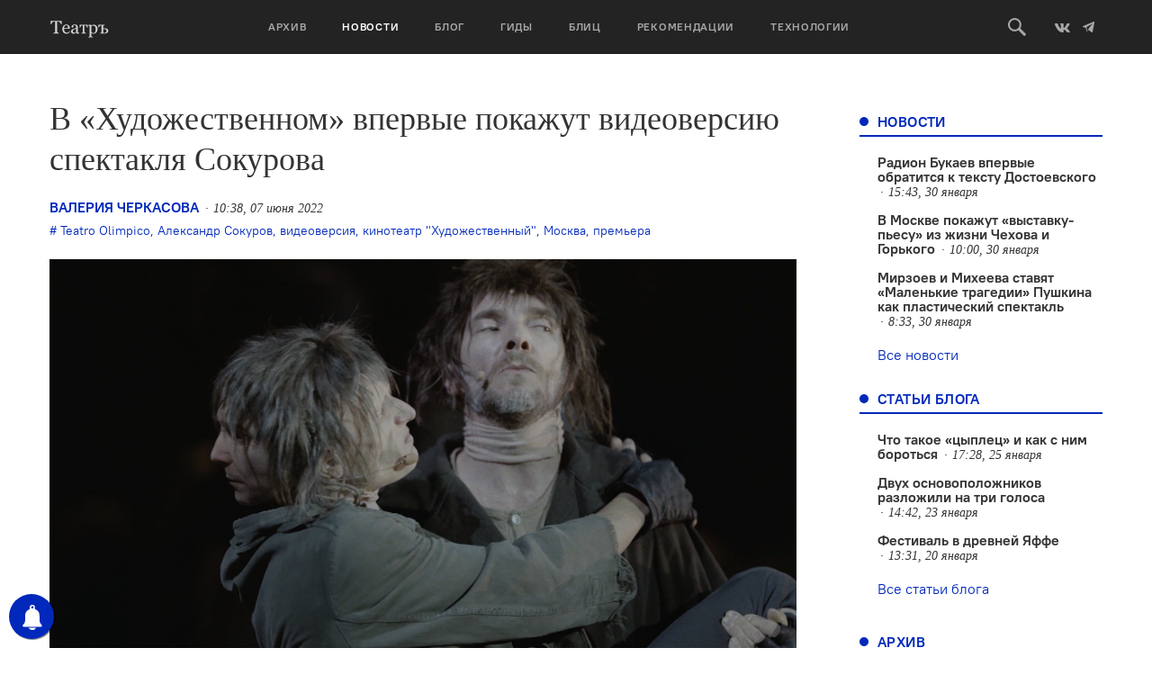

--- FILE ---
content_type: text/html; charset=UTF-8
request_url: https://oteatre.info/v-hudozhestvennom-vpervye-pokazhut-videoversiyu-spektaklya-sokurova/
body_size: 17974
content:
<!DOCTYPE html>
<html lang="en">
<head>
    <meta charset="UTF-8">
    <meta name="viewport" content="width=device-width, initial-scale=1, maximum-scale=1, user-scalable=no">
    <meta name="keywords" content="журнал театр, театр., театр, журнал о театре, театральный журнал, режиссер, режиссура, театроведение, театральная критика, марина давыдова, новая драма, драматургия, театральные премьеры, европейский театр, современный танец, гастроли, театральные фестивали, russian theatre, contemporary russian theatre, contemporary dance" />
    <meta name='yandex-verification' content='5d78ff0a20741155' />
    <meta name="yandex-verification" content="7d646319c1a618db" />
    <meta name='yandex-verification' content='4e7f5fa50abe2942' />
    <link rel="alternate" type="application/rss+xml" title="Театръ RSS Feed" href="https://oteatre.info/feed/">
    <link rel="pingback" href="https://oteatre.info/xmlrpc.php" />
    <title>Театръ &bull; В «Художественном» впервые покажут видеоверсию спектакля Сокурова</title>
	<style>img:is([sizes="auto" i], [sizes^="auto," i]) { contain-intrinsic-size: 3000px 1500px }</style>
	
<!-- The SEO Framework by Sybre Waaijer -->
<meta name="robots" content="max-snippet:-1,max-image-preview:standard,max-video-preview:-1" />
<link rel="canonical" href="https://oteatre.info/v-hudozhestvennom-vpervye-pokazhut-videoversiyu-spektaklya-sokurova/" />
<meta name="description" content="8 июня в кинотеатре &laquo;Художественный&raquo; в Москве пройдёт мировая премьера видеоверсии спектакля Александра Сокурова &laquo;Go. Go. Go&raquo;, поставленного им в итальянском&#8230;" />
<meta property="og:type" content="article" />
<meta property="og:locale" content="ru_RU" />
<meta property="og:site_name" content="Театръ" />
<meta property="og:title" content="Театръ &bull; В «Художественном» впервые покажут видеоверсию спектакля Сокурова" />
<meta property="og:description" content="8 июня в кинотеатре &laquo;Художественный&raquo; в Москве пройдёт мировая премьера видеоверсии спектакля Александра Сокурова &laquo;Go. Go. Go&raquo;, поставленного им в итальянском Teatro Olimpiсо. &laquo;Go. Go." />
<meta property="og:url" content="https://oteatre.info/v-hudozhestvennom-vpervye-pokazhut-videoversiyu-spektaklya-sokurova/" />
<meta property="og:image" content="https://oteatre.info/wp-content/uploads/2022/06/Sokurov.png" />
<meta property="og:image:width" content="1998" />
<meta property="og:image:height" content="1080" />
<meta property="article:published_time" content="2022-06-07T10:38:27+00:00" />
<meta property="article:modified_time" content="2022-06-07T10:48:47+00:00" />
<meta name="twitter:card" content="summary_large_image" />
<meta name="twitter:title" content="Театръ &bull; В «Художественном» впервые покажут видеоверсию спектакля Сокурова" />
<meta name="twitter:description" content="8 июня в кинотеатре &laquo;Художественный&raquo; в Москве пройдёт мировая премьера видеоверсии спектакля Александра Сокурова &laquo;Go. Go. Go&raquo;, поставленного им в итальянском Teatro Olimpiсо. &laquo;Go. Go." />
<meta name="twitter:image" content="https://oteatre.info/wp-content/uploads/2022/06/Sokurov.png" />
<script type="application/ld+json">{"@context":"https://schema.org","@graph":[{"@type":"WebSite","@id":"https://oteatre.info/#/schema/WebSite","url":"https://oteatre.info/","name":"Театръ","description":"Всё о театре в России и мире","inLanguage":"ru-RU","potentialAction":{"@type":"SearchAction","target":{"@type":"EntryPoint","urlTemplate":"https://oteatre.info/search/{search_term_string}/"},"query-input":"required name=search_term_string"},"publisher":{"@type":"Organization","@id":"https://oteatre.info/#/schema/Organization","name":"Театръ","url":"https://oteatre.info/"}},{"@type":"WebPage","@id":"https://oteatre.info/v-hudozhestvennom-vpervye-pokazhut-videoversiyu-spektaklya-sokurova/","url":"https://oteatre.info/v-hudozhestvennom-vpervye-pokazhut-videoversiyu-spektaklya-sokurova/","name":"Театръ &bull; В «Художественном» впервые покажут видеоверсию спектакля Сокурова","description":"8 июня в кинотеатре &laquo;Художественный&raquo; в Москве пройдёт мировая премьера видеоверсии спектакля Александра Сокурова &laquo;Go. Go. Go&raquo;, поставленного им в итальянском&#8230;","inLanguage":"ru-RU","isPartOf":{"@id":"https://oteatre.info/#/schema/WebSite"},"breadcrumb":{"@type":"BreadcrumbList","@id":"https://oteatre.info/#/schema/BreadcrumbList","itemListElement":[{"@type":"ListItem","position":1,"item":"https://oteatre.info/","name":"Театръ"},{"@type":"ListItem","position":2,"item":"https://oteatre.info/news/","name":"Рубрика: Новости"},{"@type":"ListItem","position":3,"name":"В «Художественном» впервые покажут видеоверсию спектакля Сокурова"}]},"potentialAction":{"@type":"ReadAction","target":"https://oteatre.info/v-hudozhestvennom-vpervye-pokazhut-videoversiyu-spektaklya-sokurova/"},"datePublished":"2022-06-07T10:38:27+00:00","dateModified":"2022-06-07T10:48:47+00:00","author":{"@type":"Person","@id":"https://oteatre.info/#/schema/Person/61382d6353ce88073abb3572c82baed2","name":"Валерия Черкасова"}}]}</script>
<!-- / The SEO Framework by Sybre Waaijer | 6.40ms meta | 0.10ms boot -->

<link rel='dns-prefetch' href='//stats.wp.com' />
<link rel='dns-prefetch' href='//v0.wordpress.com' />
<link rel="alternate" type="application/rss+xml" title="Театръ &raquo; Лента" href="https://oteatre.info/feed/" />
<link rel="alternate" type="application/rss+xml" title="Театръ &raquo; Лента комментариев" href="https://oteatre.info/comments/feed/" />
<link rel="alternate" type="application/rss+xml" title="Театръ &raquo; Лента комментариев к &laquo;В «Художественном» впервые покажут видеоверсию спектакля Сокурова&raquo;" href="https://oteatre.info/v-hudozhestvennom-vpervye-pokazhut-videoversiyu-spektaklya-sokurova/feed/" />
<script type="text/javascript">
/* <![CDATA[ */
window._wpemojiSettings = {"baseUrl":"https:\/\/s.w.org\/images\/core\/emoji\/15.1.0\/72x72\/","ext":".png","svgUrl":"https:\/\/s.w.org\/images\/core\/emoji\/15.1.0\/svg\/","svgExt":".svg","source":{"concatemoji":"https:\/\/oteatre.info\/wp-includes\/js\/wp-emoji-release.min.js?ver=6.8.1"}};
/*! This file is auto-generated */
!function(i,n){var o,s,e;function c(e){try{var t={supportTests:e,timestamp:(new Date).valueOf()};sessionStorage.setItem(o,JSON.stringify(t))}catch(e){}}function p(e,t,n){e.clearRect(0,0,e.canvas.width,e.canvas.height),e.fillText(t,0,0);var t=new Uint32Array(e.getImageData(0,0,e.canvas.width,e.canvas.height).data),r=(e.clearRect(0,0,e.canvas.width,e.canvas.height),e.fillText(n,0,0),new Uint32Array(e.getImageData(0,0,e.canvas.width,e.canvas.height).data));return t.every(function(e,t){return e===r[t]})}function u(e,t,n){switch(t){case"flag":return n(e,"\ud83c\udff3\ufe0f\u200d\u26a7\ufe0f","\ud83c\udff3\ufe0f\u200b\u26a7\ufe0f")?!1:!n(e,"\ud83c\uddfa\ud83c\uddf3","\ud83c\uddfa\u200b\ud83c\uddf3")&&!n(e,"\ud83c\udff4\udb40\udc67\udb40\udc62\udb40\udc65\udb40\udc6e\udb40\udc67\udb40\udc7f","\ud83c\udff4\u200b\udb40\udc67\u200b\udb40\udc62\u200b\udb40\udc65\u200b\udb40\udc6e\u200b\udb40\udc67\u200b\udb40\udc7f");case"emoji":return!n(e,"\ud83d\udc26\u200d\ud83d\udd25","\ud83d\udc26\u200b\ud83d\udd25")}return!1}function f(e,t,n){var r="undefined"!=typeof WorkerGlobalScope&&self instanceof WorkerGlobalScope?new OffscreenCanvas(300,150):i.createElement("canvas"),a=r.getContext("2d",{willReadFrequently:!0}),o=(a.textBaseline="top",a.font="600 32px Arial",{});return e.forEach(function(e){o[e]=t(a,e,n)}),o}function t(e){var t=i.createElement("script");t.src=e,t.defer=!0,i.head.appendChild(t)}"undefined"!=typeof Promise&&(o="wpEmojiSettingsSupports",s=["flag","emoji"],n.supports={everything:!0,everythingExceptFlag:!0},e=new Promise(function(e){i.addEventListener("DOMContentLoaded",e,{once:!0})}),new Promise(function(t){var n=function(){try{var e=JSON.parse(sessionStorage.getItem(o));if("object"==typeof e&&"number"==typeof e.timestamp&&(new Date).valueOf()<e.timestamp+604800&&"object"==typeof e.supportTests)return e.supportTests}catch(e){}return null}();if(!n){if("undefined"!=typeof Worker&&"undefined"!=typeof OffscreenCanvas&&"undefined"!=typeof URL&&URL.createObjectURL&&"undefined"!=typeof Blob)try{var e="postMessage("+f.toString()+"("+[JSON.stringify(s),u.toString(),p.toString()].join(",")+"));",r=new Blob([e],{type:"text/javascript"}),a=new Worker(URL.createObjectURL(r),{name:"wpTestEmojiSupports"});return void(a.onmessage=function(e){c(n=e.data),a.terminate(),t(n)})}catch(e){}c(n=f(s,u,p))}t(n)}).then(function(e){for(var t in e)n.supports[t]=e[t],n.supports.everything=n.supports.everything&&n.supports[t],"flag"!==t&&(n.supports.everythingExceptFlag=n.supports.everythingExceptFlag&&n.supports[t]);n.supports.everythingExceptFlag=n.supports.everythingExceptFlag&&!n.supports.flag,n.DOMReady=!1,n.readyCallback=function(){n.DOMReady=!0}}).then(function(){return e}).then(function(){var e;n.supports.everything||(n.readyCallback(),(e=n.source||{}).concatemoji?t(e.concatemoji):e.wpemoji&&e.twemoji&&(t(e.twemoji),t(e.wpemoji)))}))}((window,document),window._wpemojiSettings);
/* ]]> */
</script>
<style id='wp-emoji-styles-inline-css' type='text/css'>

	img.wp-smiley, img.emoji {
		display: inline !important;
		border: none !important;
		box-shadow: none !important;
		height: 1em !important;
		width: 1em !important;
		margin: 0 0.07em !important;
		vertical-align: -0.1em !important;
		background: none !important;
		padding: 0 !important;
	}
</style>
<link rel='stylesheet' id='wp-block-library-css' href='https://oteatre.info/wp-includes/css/dist/block-library/style.min.css?ver=6.8.1' type='text/css' media='all' />
<style id='classic-theme-styles-inline-css' type='text/css'>
/*! This file is auto-generated */
.wp-block-button__link{color:#fff;background-color:#32373c;border-radius:9999px;box-shadow:none;text-decoration:none;padding:calc(.667em + 2px) calc(1.333em + 2px);font-size:1.125em}.wp-block-file__button{background:#32373c;color:#fff;text-decoration:none}
</style>
<style id='co-authors-plus-coauthors-style-inline-css' type='text/css'>
.wp-block-co-authors-plus-coauthors.is-layout-flow [class*=wp-block-co-authors-plus]{display:inline}

</style>
<style id='co-authors-plus-avatar-style-inline-css' type='text/css'>
.wp-block-co-authors-plus-avatar :where(img){height:auto;max-width:100%;vertical-align:bottom}.wp-block-co-authors-plus-coauthors.is-layout-flow .wp-block-co-authors-plus-avatar :where(img){vertical-align:middle}.wp-block-co-authors-plus-avatar:is(.alignleft,.alignright){display:table}.wp-block-co-authors-plus-avatar.aligncenter{display:table;margin-inline:auto}

</style>
<style id='co-authors-plus-image-style-inline-css' type='text/css'>
.wp-block-co-authors-plus-image{margin-bottom:0}.wp-block-co-authors-plus-image :where(img){height:auto;max-width:100%;vertical-align:bottom}.wp-block-co-authors-plus-coauthors.is-layout-flow .wp-block-co-authors-plus-image :where(img){vertical-align:middle}.wp-block-co-authors-plus-image:is(.alignfull,.alignwide) :where(img){width:100%}.wp-block-co-authors-plus-image:is(.alignleft,.alignright){display:table}.wp-block-co-authors-plus-image.aligncenter{display:table;margin-inline:auto}

</style>
<link rel='stylesheet' id='gurlpb-block-css' href='https://oteatre.info/wp-content/plugins/good-url-preview-box/blocks/gurlpb/style.css?ver=1577268428' type='text/css' media='all' />
<link rel='stylesheet' id='mediaelement-css' href='https://oteatre.info/wp-includes/js/mediaelement/mediaelementplayer-legacy.min.css?ver=4.2.17' type='text/css' media='all' />
<link rel='stylesheet' id='wp-mediaelement-css' href='https://oteatre.info/wp-includes/js/mediaelement/wp-mediaelement.min.css?ver=6.8.1' type='text/css' media='all' />
<style id='jetpack-sharing-buttons-style-inline-css' type='text/css'>
.jetpack-sharing-buttons__services-list{display:flex;flex-direction:row;flex-wrap:wrap;gap:0;list-style-type:none;margin:5px;padding:0}.jetpack-sharing-buttons__services-list.has-small-icon-size{font-size:12px}.jetpack-sharing-buttons__services-list.has-normal-icon-size{font-size:16px}.jetpack-sharing-buttons__services-list.has-large-icon-size{font-size:24px}.jetpack-sharing-buttons__services-list.has-huge-icon-size{font-size:36px}@media print{.jetpack-sharing-buttons__services-list{display:none!important}}.editor-styles-wrapper .wp-block-jetpack-sharing-buttons{gap:0;padding-inline-start:0}ul.jetpack-sharing-buttons__services-list.has-background{padding:1.25em 2.375em}
</style>
<style id='global-styles-inline-css' type='text/css'>
:root{--wp--preset--aspect-ratio--square: 1;--wp--preset--aspect-ratio--4-3: 4/3;--wp--preset--aspect-ratio--3-4: 3/4;--wp--preset--aspect-ratio--3-2: 3/2;--wp--preset--aspect-ratio--2-3: 2/3;--wp--preset--aspect-ratio--16-9: 16/9;--wp--preset--aspect-ratio--9-16: 9/16;--wp--preset--color--black: #000000;--wp--preset--color--cyan-bluish-gray: #abb8c3;--wp--preset--color--white: #ffffff;--wp--preset--color--pale-pink: #f78da7;--wp--preset--color--vivid-red: #cf2e2e;--wp--preset--color--luminous-vivid-orange: #ff6900;--wp--preset--color--luminous-vivid-amber: #fcb900;--wp--preset--color--light-green-cyan: #7bdcb5;--wp--preset--color--vivid-green-cyan: #00d084;--wp--preset--color--pale-cyan-blue: #8ed1fc;--wp--preset--color--vivid-cyan-blue: #0693e3;--wp--preset--color--vivid-purple: #9b51e0;--wp--preset--gradient--vivid-cyan-blue-to-vivid-purple: linear-gradient(135deg,rgba(6,147,227,1) 0%,rgb(155,81,224) 100%);--wp--preset--gradient--light-green-cyan-to-vivid-green-cyan: linear-gradient(135deg,rgb(122,220,180) 0%,rgb(0,208,130) 100%);--wp--preset--gradient--luminous-vivid-amber-to-luminous-vivid-orange: linear-gradient(135deg,rgba(252,185,0,1) 0%,rgba(255,105,0,1) 100%);--wp--preset--gradient--luminous-vivid-orange-to-vivid-red: linear-gradient(135deg,rgba(255,105,0,1) 0%,rgb(207,46,46) 100%);--wp--preset--gradient--very-light-gray-to-cyan-bluish-gray: linear-gradient(135deg,rgb(238,238,238) 0%,rgb(169,184,195) 100%);--wp--preset--gradient--cool-to-warm-spectrum: linear-gradient(135deg,rgb(74,234,220) 0%,rgb(151,120,209) 20%,rgb(207,42,186) 40%,rgb(238,44,130) 60%,rgb(251,105,98) 80%,rgb(254,248,76) 100%);--wp--preset--gradient--blush-light-purple: linear-gradient(135deg,rgb(255,206,236) 0%,rgb(152,150,240) 100%);--wp--preset--gradient--blush-bordeaux: linear-gradient(135deg,rgb(254,205,165) 0%,rgb(254,45,45) 50%,rgb(107,0,62) 100%);--wp--preset--gradient--luminous-dusk: linear-gradient(135deg,rgb(255,203,112) 0%,rgb(199,81,192) 50%,rgb(65,88,208) 100%);--wp--preset--gradient--pale-ocean: linear-gradient(135deg,rgb(255,245,203) 0%,rgb(182,227,212) 50%,rgb(51,167,181) 100%);--wp--preset--gradient--electric-grass: linear-gradient(135deg,rgb(202,248,128) 0%,rgb(113,206,126) 100%);--wp--preset--gradient--midnight: linear-gradient(135deg,rgb(2,3,129) 0%,rgb(40,116,252) 100%);--wp--preset--font-size--small: 13px;--wp--preset--font-size--medium: 20px;--wp--preset--font-size--large: 36px;--wp--preset--font-size--x-large: 42px;--wp--preset--spacing--20: 0.44rem;--wp--preset--spacing--30: 0.67rem;--wp--preset--spacing--40: 1rem;--wp--preset--spacing--50: 1.5rem;--wp--preset--spacing--60: 2.25rem;--wp--preset--spacing--70: 3.38rem;--wp--preset--spacing--80: 5.06rem;--wp--preset--shadow--natural: 6px 6px 9px rgba(0, 0, 0, 0.2);--wp--preset--shadow--deep: 12px 12px 50px rgba(0, 0, 0, 0.4);--wp--preset--shadow--sharp: 6px 6px 0px rgba(0, 0, 0, 0.2);--wp--preset--shadow--outlined: 6px 6px 0px -3px rgba(255, 255, 255, 1), 6px 6px rgba(0, 0, 0, 1);--wp--preset--shadow--crisp: 6px 6px 0px rgba(0, 0, 0, 1);}:where(.is-layout-flex){gap: 0.5em;}:where(.is-layout-grid){gap: 0.5em;}body .is-layout-flex{display: flex;}.is-layout-flex{flex-wrap: wrap;align-items: center;}.is-layout-flex > :is(*, div){margin: 0;}body .is-layout-grid{display: grid;}.is-layout-grid > :is(*, div){margin: 0;}:where(.wp-block-columns.is-layout-flex){gap: 2em;}:where(.wp-block-columns.is-layout-grid){gap: 2em;}:where(.wp-block-post-template.is-layout-flex){gap: 1.25em;}:where(.wp-block-post-template.is-layout-grid){gap: 1.25em;}.has-black-color{color: var(--wp--preset--color--black) !important;}.has-cyan-bluish-gray-color{color: var(--wp--preset--color--cyan-bluish-gray) !important;}.has-white-color{color: var(--wp--preset--color--white) !important;}.has-pale-pink-color{color: var(--wp--preset--color--pale-pink) !important;}.has-vivid-red-color{color: var(--wp--preset--color--vivid-red) !important;}.has-luminous-vivid-orange-color{color: var(--wp--preset--color--luminous-vivid-orange) !important;}.has-luminous-vivid-amber-color{color: var(--wp--preset--color--luminous-vivid-amber) !important;}.has-light-green-cyan-color{color: var(--wp--preset--color--light-green-cyan) !important;}.has-vivid-green-cyan-color{color: var(--wp--preset--color--vivid-green-cyan) !important;}.has-pale-cyan-blue-color{color: var(--wp--preset--color--pale-cyan-blue) !important;}.has-vivid-cyan-blue-color{color: var(--wp--preset--color--vivid-cyan-blue) !important;}.has-vivid-purple-color{color: var(--wp--preset--color--vivid-purple) !important;}.has-black-background-color{background-color: var(--wp--preset--color--black) !important;}.has-cyan-bluish-gray-background-color{background-color: var(--wp--preset--color--cyan-bluish-gray) !important;}.has-white-background-color{background-color: var(--wp--preset--color--white) !important;}.has-pale-pink-background-color{background-color: var(--wp--preset--color--pale-pink) !important;}.has-vivid-red-background-color{background-color: var(--wp--preset--color--vivid-red) !important;}.has-luminous-vivid-orange-background-color{background-color: var(--wp--preset--color--luminous-vivid-orange) !important;}.has-luminous-vivid-amber-background-color{background-color: var(--wp--preset--color--luminous-vivid-amber) !important;}.has-light-green-cyan-background-color{background-color: var(--wp--preset--color--light-green-cyan) !important;}.has-vivid-green-cyan-background-color{background-color: var(--wp--preset--color--vivid-green-cyan) !important;}.has-pale-cyan-blue-background-color{background-color: var(--wp--preset--color--pale-cyan-blue) !important;}.has-vivid-cyan-blue-background-color{background-color: var(--wp--preset--color--vivid-cyan-blue) !important;}.has-vivid-purple-background-color{background-color: var(--wp--preset--color--vivid-purple) !important;}.has-black-border-color{border-color: var(--wp--preset--color--black) !important;}.has-cyan-bluish-gray-border-color{border-color: var(--wp--preset--color--cyan-bluish-gray) !important;}.has-white-border-color{border-color: var(--wp--preset--color--white) !important;}.has-pale-pink-border-color{border-color: var(--wp--preset--color--pale-pink) !important;}.has-vivid-red-border-color{border-color: var(--wp--preset--color--vivid-red) !important;}.has-luminous-vivid-orange-border-color{border-color: var(--wp--preset--color--luminous-vivid-orange) !important;}.has-luminous-vivid-amber-border-color{border-color: var(--wp--preset--color--luminous-vivid-amber) !important;}.has-light-green-cyan-border-color{border-color: var(--wp--preset--color--light-green-cyan) !important;}.has-vivid-green-cyan-border-color{border-color: var(--wp--preset--color--vivid-green-cyan) !important;}.has-pale-cyan-blue-border-color{border-color: var(--wp--preset--color--pale-cyan-blue) !important;}.has-vivid-cyan-blue-border-color{border-color: var(--wp--preset--color--vivid-cyan-blue) !important;}.has-vivid-purple-border-color{border-color: var(--wp--preset--color--vivid-purple) !important;}.has-vivid-cyan-blue-to-vivid-purple-gradient-background{background: var(--wp--preset--gradient--vivid-cyan-blue-to-vivid-purple) !important;}.has-light-green-cyan-to-vivid-green-cyan-gradient-background{background: var(--wp--preset--gradient--light-green-cyan-to-vivid-green-cyan) !important;}.has-luminous-vivid-amber-to-luminous-vivid-orange-gradient-background{background: var(--wp--preset--gradient--luminous-vivid-amber-to-luminous-vivid-orange) !important;}.has-luminous-vivid-orange-to-vivid-red-gradient-background{background: var(--wp--preset--gradient--luminous-vivid-orange-to-vivid-red) !important;}.has-very-light-gray-to-cyan-bluish-gray-gradient-background{background: var(--wp--preset--gradient--very-light-gray-to-cyan-bluish-gray) !important;}.has-cool-to-warm-spectrum-gradient-background{background: var(--wp--preset--gradient--cool-to-warm-spectrum) !important;}.has-blush-light-purple-gradient-background{background: var(--wp--preset--gradient--blush-light-purple) !important;}.has-blush-bordeaux-gradient-background{background: var(--wp--preset--gradient--blush-bordeaux) !important;}.has-luminous-dusk-gradient-background{background: var(--wp--preset--gradient--luminous-dusk) !important;}.has-pale-ocean-gradient-background{background: var(--wp--preset--gradient--pale-ocean) !important;}.has-electric-grass-gradient-background{background: var(--wp--preset--gradient--electric-grass) !important;}.has-midnight-gradient-background{background: var(--wp--preset--gradient--midnight) !important;}.has-small-font-size{font-size: var(--wp--preset--font-size--small) !important;}.has-medium-font-size{font-size: var(--wp--preset--font-size--medium) !important;}.has-large-font-size{font-size: var(--wp--preset--font-size--large) !important;}.has-x-large-font-size{font-size: var(--wp--preset--font-size--x-large) !important;}
:where(.wp-block-post-template.is-layout-flex){gap: 1.25em;}:where(.wp-block-post-template.is-layout-grid){gap: 1.25em;}
:where(.wp-block-columns.is-layout-flex){gap: 2em;}:where(.wp-block-columns.is-layout-grid){gap: 2em;}
:root :where(.wp-block-pullquote){font-size: 1.5em;line-height: 1.6;}
</style>
<link rel='stylesheet' id='lbwps-styles-photoswipe5-main-css' href='https://oteatre.info/wp-content/plugins/lightbox-photoswipe/assets/ps5/styles/main.css?ver=5.7.2' type='text/css' media='all' />
<link rel='stylesheet' id='responsive-lightbox-swipebox-css' href='https://oteatre.info/wp-content/plugins/responsive-lightbox/assets/swipebox/swipebox.min.css?ver=1.5.2' type='text/css' media='all' />
<link rel='stylesheet' id='oteatre-swiper-style-css' href='https://oteatre.info/wp-content/themes/oteatre2019/assets/css/swiper.min.css?ver=4.4.2' type='text/css' media='all' />
<link rel='stylesheet' id='oteatre-grid-style-css' href='https://oteatre.info/wp-content/themes/oteatre2019/assets/css/grid.css?ver=1.0.2' type='text/css' media='all' />
<link rel='stylesheet' id='oteatre-style-css' href='https://oteatre.info/wp-content/themes/oteatre2019/assets/css/index.css?ver=1.0.5' type='text/css' media='all' />
<link rel='stylesheet' id='oteatre-style-upd-css' href='https://oteatre.info/wp-content/themes/oteatre2019/assets/css/upd.css?ver=1.0.14' type='text/css' media='all' />
<script type="text/javascript" src="https://oteatre.info/wp-content/themes/oteatre2019/assets/js/jquery.min.js?ver=1.12.4" id="jquery-js"></script>
<script type="text/javascript" src="https://oteatre.info/wp-content/plugins/responsive-lightbox/assets/swipebox/jquery.swipebox.min.js?ver=1.5.2" id="responsive-lightbox-swipebox-js"></script>
<script type="text/javascript" src="https://oteatre.info/wp-includes/js/underscore.min.js?ver=1.13.7" id="underscore-js"></script>
<script type="text/javascript" src="https://oteatre.info/wp-content/plugins/responsive-lightbox/assets/infinitescroll/infinite-scroll.pkgd.min.js?ver=4.0.1" id="responsive-lightbox-infinite-scroll-js"></script>
<script type="text/javascript" id="responsive-lightbox-js-before">
/* <![CDATA[ */
var rlArgs = {"script":"swipebox","selector":"lightbox","customEvents":"","activeGalleries":true,"animation":true,"hideCloseButtonOnMobile":false,"removeBarsOnMobile":false,"hideBars":true,"hideBarsDelay":5000,"videoMaxWidth":1080,"useSVG":true,"loopAtEnd":false,"woocommerce_gallery":false,"ajaxurl":"https:\/\/oteatre.info\/wp-admin\/admin-ajax.php","nonce":"c6963acfd1","preview":false,"postId":122343,"scriptExtension":false};
/* ]]> */
</script>
<script type="text/javascript" src="https://oteatre.info/wp-content/plugins/responsive-lightbox/js/front.js?ver=2.5.2" id="responsive-lightbox-js"></script>
<link rel="https://api.w.org/" href="https://oteatre.info/wp-json/" /><link rel="alternate" title="JSON" type="application/json" href="https://oteatre.info/wp-json/wp/v2/posts/122343" /><link rel="EditURI" type="application/rsd+xml" title="RSD" href="https://oteatre.info/xmlrpc.php?rsd" />
<link rel="alternate" title="oEmbed (JSON)" type="application/json+oembed" href="https://oteatre.info/wp-json/oembed/1.0/embed?url=https%3A%2F%2Foteatre.info%2Fv-hudozhestvennom-vpervye-pokazhut-videoversiyu-spektaklya-sokurova%2F" />
<link rel="alternate" title="oEmbed (XML)" type="text/xml+oembed" href="https://oteatre.info/wp-json/oembed/1.0/embed?url=https%3A%2F%2Foteatre.info%2Fv-hudozhestvennom-vpervye-pokazhut-videoversiyu-spektaklya-sokurova%2F&#038;format=xml" />

<!-- This site is using AdRotate v5.14 to display their advertisements - https://ajdg.solutions/ -->
<!-- AdRotate CSS -->
<style type="text/css" media="screen">
	.g { margin:0px; padding:0px; overflow:hidden; line-height:1; zoom:1; }
	.g img { height:auto; }
	.g-col { position:relative; float:left; }
	.g-col:first-child { margin-left: 0; }
	.g-col:last-child { margin-right: 0; }
	@media only screen and (max-width: 480px) {
		.g-col, .g-dyn, .g-single { width:100%; margin-left:0; margin-right:0; }
	}
</style>
<!-- /AdRotate CSS -->

        <!-- PushAlert WordPress 2.5.4 -->
        <script type="text/javascript">
        
            (function (d, t) {
                var g = d.createElement(t),
                        s = d.getElementsByTagName(t)[0];
                g.src = "//cdn.pushalert.co/integrate_cc693b7049e2a836d0ca699a97ed191a.js";
                s.parentNode.insertBefore(g, s);
            }(document, "script"));
        </script>
        <!-- End PushAlert WordPress -->
        	<style>img#wpstats{display:none}</style>
		<!-- Analytics by WP Statistics - https://wp-statistics.com -->
		<style type="text/css" id="wp-custom-css">
			iframe{
    width: 100%;
}		</style>
		    <!-- Favicon -->
<link rel="apple-touch-icon-precomposed" sizes="57x57" href="https://oteatre.info/wp-content/themes/oteatre2019/assets/img/favicon/apple-touch-icon-57x57.png"/>
<link rel="apple-touch-icon-precomposed" sizes="114x114" href="https://oteatre.info/wp-content/themes/oteatre2019/assets/img/favicon/apple-touch-icon-114x114.png"/>
<link rel="apple-touch-icon-precomposed" sizes="72x72" href="https://oteatre.info/wp-content/themes/oteatre2019/assets/img/favicon/apple-touch-icon-72x72.png"/>
<link rel="apple-touch-icon-precomposed" sizes="144x144" href="https://oteatre.info/wp-content/themes/oteatre2019/assets/img/favicon/apple-touch-icon-144x144.png"/>
<link rel="apple-touch-icon-precomposed" sizes="60x60" href="https://oteatre.info/wp-content/themes/oteatre2019/assets/img/favicon/apple-touch-icon-60x60.png"/>
<link rel="apple-touch-icon-precomposed" sizes="120x120" href=".https://oteatre.info/wp-content/themes/oteatre2019/assetsimg/favicon/apple-touch-icon-120x120.png"/>
<link rel="apple-touch-icon-precomposed" sizes="76x76" href="https://oteatre.info/wp-content/themes/oteatre2019/assets/img/favicon/apple-touch-icon-76x76.png"/>
<link rel="apple-touch-icon-precomposed" sizes="152x152" href="https://oteatre.info/wp-content/themes/oteatre2019/assets/img/favicon/apple-touch-icon-152x152.png"/>
<link rel="icon" type="image/png" href="https://oteatre.info/wp-content/themes/oteatre2019/assets/img/favicon/favicon-196x196.png" sizes="196x196"/>
<link rel="icon" type="image/png" href="https://oteatre.info/wp-content/themes/oteatre2019/assets/img/favicon/favicon-96x96.png" sizes="96x96"/>
<link rel="icon" type="image/png" href="https://oteatre.info/wp-content/themes/oteatre2019/assets/img/favicon/favicon-32x32.png" sizes="32x32"/>
<link rel="icon" type="image/png" href="https://oteatre.info/wp-content/themes/oteatre2019/assets/img/favicon/favicon-16x16.png" sizes="16x16"/>
<link rel="icon" type="image/png" href="https://oteatre.info/wp-content/themes/oteatre2019/assets/img/favicon/favicon-128.png" sizes="128x128"/>
<meta name="application-name" content="Журнал Театр"/>
<meta name="msapplication-TileColor" content="#FFFFFF"/>
<meta name="msapplication-TileImage" content="https://oteatre.info/wp-content/themes/oteatre2019/assets/img/favicon/mstile-144x144.png"/>
<meta name="msapplication-square70x70logo" content="https://oteatre.info/wp-content/themes/oteatre2019/assets/img/favicon/mstile-70x70.png"/>
<meta name="msapplication-square150x150logo" content="https://oteatre.info/wp-content/themes/oteatre2019/assets/img/favicon/mstile-150x150.png"/>
<meta name="msapplication-wide310x150logo" content="https://oteatre.info/wp-content/themes/oteatre2019/assets/img/favicon/mstile-310x150.png"/>
<meta name="msapplication-square310x310logo" content="https://oteatre.info/wp-content/themes/oteatre2019/assets/img/favicon/mstile-310x310.png"/>
<!-- /Favicon --></head>
<body data-rsssl=1>
<header class="header">
    <div class="header__box">
        <div class="container header__container">
            <a href class="header__mobile-menu-toggle" data-mobile-menu-toggle>
                <span></span>
                <span></span>
                <span></span>
            </a>
            
                        <a href="/" class="header__logo">
                <svg><use xlink:href="https://oteatre.info/wp-content/themes/oteatre2019/assets/img/icons.svg#logo"></use></svg>
            </a>
            
            <div class="header__menu" data-mobile-menu>
                <div class="header__menu-mobile-bg" data-mobile-menu-toggle></div>
                <ul><li><a href="https://oteatre.info/issues/">Архив</a></li><li><a href="https://oteatre.info/news/" class="active" >Новости</a></li><li><a href="https://oteatre.info/blog/">Блог</a></li><li><a href="/guides">Гиды</a></li><li><a href="https://oteatre.info/blitz/">Блиц</a></li><li><a href="/#recommendations">Рекомендации</a></li><li><a href="https://oteatre.info/technologies/">Технологии</a></li></ul>            </div>
            <div class="header__right">
                <a href class="header__search-btn" data-search-toggle>
                    <svg>
                        <use xlink:href="https://oteatre.info/wp-content/themes/oteatre2019/assets/img/icons.svg#search"></use>
                    </svg>
                </a>
                <a href="https://vk.com/oteatre" class="social-link" target="_blank">
                    <svg width="16" height="16">
                        <use xlink:href="https://oteatre.info/wp-content/themes/oteatre2019/assets/img/icons.svg#vk"></use>
                    </svg>
                </a>
                <a href="https://t.me/oteatre" class="social-link" target="_blank">
                    <svg>
                        <use xlink:href="https://oteatre.info/wp-content/themes/oteatre2019/assets/img/icons.svg#telegram"></use>
                    </svg>
                </a>
            </div>
        </div>
        <div class="header__search" data-search>
            <div class="container">
                <div class="row">
                    <div class="col-md-8 col-md-offset-2">
                        <form class="header__search-form" action="https://oteatre.info">
                            <input id="query_field" type="text" name="s" class="header__search-input" placeholder="Поиск по сайту" />
                            <input type="submit" class="header__search-button" value="Искать" />
                        </form>
                    </div>
                </div>
            </div>
        </div>
    </div>
    
</header>
<main class="main">
    <div class="container">
        <div class="row page">
        <div class="col-md-9 page__content-full">
            <h1 class="page__title">В «Художественном» впервые покажут видеоверсию спектакля Сокурова</h1>

            <div class="box-margin-min">
                <div class="card-text__meta post-meta">
                    <div class="card-text__left">
                        <a href="https://oteatre.info/author/cherkasova/" title="Записи автора Валерия Черкасова" class="post-author of-onum a" rel="author">Валерия Черкасова</a>                                                <div class="news-text__date of-onum" data-fulldate="2022-06-07T13:38:27+03:00">07.06.2022</div>
                                            </div>
                </div>

                                <div class="card-text__tags">
                    <a href="https://oteatre.info/tag/teatro-olimpiso/" rel="tag">Teatro Olimpiсо</a>, <a href="https://oteatre.info/tag/aleksandr-sokurov/" rel="tag">Александр Сокуров</a>, <a href="https://oteatre.info/tag/videoversiya/" rel="tag">видеоверсия</a>, <a href="https://oteatre.info/tag/kinoteatr-hudozhestvennyj/" rel="tag">кинотеатр "Художественный"</a>, <a href="https://oteatre.info/tag/moskva/" rel="tag">Москва</a>, <a href="https://oteatre.info/tag/premiera/" rel="tag">премьера</a>                </div>
                            </div>

                        <div class="post-poster box-margin-min">
                <img src="https://oteatre.info/wp-content/uploads/2022/06/Sokurov.png" alt="На фото &ndash; сцена из спектакля &quot;Go. Go. Go&quot; &copy; cinema1909.ru" data-desc="На фото &ndash; сцена из спектакля &quot;Go. Go. Go&quot; &copy; cinema1909.ru">
            </div>
            
            <div class="post-body">
                <p><em>8 июня в кинотеатре «Художественный» в Москве пройдёт мировая премьера видеоверсии спектакля Александра Сокурова «Go. Go. Go», поставленного им в итальянском Teatro Olimpiсо.</em></p>
<p><span id="more-122343"></span></p>
<p>«Go. Go. Go» — не первая театральная работа кинорежиссёра Александра Сокурова. В 2007 году он выпустил в Большом оперу Мусоргского «Борис Годунов». Однако «Go. Go. Go» — драматический дебют Сокурова. Отправной точкой для его спектакля-антиутопии в старейшем европейском театре стала пьеса Бродского «Мрамор». В процессе работы к ней добавились факты из жизни поэта и его стихи. В центре сюжета — история двух героев, обречённых на пожизненное заключение.</p>
<p>На сайте «Художественного» приводится цитата его программного директора Стаса Тыркина о видеоверсии спектакля «Go. Go. Go»: «Русский европеец Сокуров, умеющий без стука входить в менталитет других культур, абсолютно узнаваем в своих мизансценах, в своих эстетических предпочтениях, в своих размышлениях о человеческом и зверином, истории и культуре, их парадоксальных переплетениях и влиянии на человеческую жизнь. Но по сравнению с кино он позволяет себе большую эксцентричность: главными героями постановки оказываются двуликие крысы Туллий и Публий, обхаживающие мышеловку с бесплатным сыром во время показа шедевра Федерико Феллини „Рим“, проходящего в присутствии автора, Анны Маньяни и Иосифа Бродского».</p>
<p>Видеоверсия «Go. Go. Go» откроет ретроспективу фильмов Александра Сокурова, приуроченную к 50-летию творческой деятельности режиссёра. Она пройдёт с 8 июня по 19 июля в московских кинотеатрах «Пионер» и «Художественный». Фильм будет показан на языке оригинала с русскими субтитрами. Премьеру зрителям представят сам Александр Сокуров и программный директор ММКФ, кинокритик Пётр Шепотинник. После показа пройдёт обсуждение со зрителями.</p>
            </div>

            
            <div class="post-comments">
                <div class="post-comments__title box-margin-min">Комментарии</div>
                    <style>
    #mc-container{
        padding: 10px;
    }
</style>

<div class="comments-area">
    <div id="mc-container">
        <div id="mc-content">

                            <ul id="cackle-comments">
                                    </ul>
                        </div>
    </div>
    <a id="mc-link" href="http://cackle.me">Комментарии для сайта <b style="color:#4FA3DA">Cackl</b><b style="color:#F65077">e</b></a></div>

    
<script type="text/javascript">
    cackle_widget = window.cackle_widget || [];
    cackle_widget.push({
        widget: 'Comment', countContainer: 'c122343',
        id: '63670',
        channel: '122343'
    , ssoAuth: 'e30= c74da0c080fa9116346e43dfd0f6d897 1769895299'        ,
        callback: {
            ready: [function() {
                var count = document.getElementById('c122343');
                if(count!=null){
                    var val = isNaN(parseInt(count.innerHTML))? 0: parseInt(count.innerHTML);
                    count.innerHTML=Cackle.Comment.lang[cackle_widget[0].lang].commentCount(val);
                }

                }]
            }
                });
            document.getElementById('mc-container').innerHTML = '';
            (function() {
                var mc = document.createElement('script');
                mc.type = 'text/javascript';
                mc.async = true;
                mc.src = ('https:' == document.location.protocol ? 'https' : 'http') + '://cackle.me/widget.js';
                var s = document.getElementsByTagName('script')[0]; s.parentNode.insertBefore(mc, s.nextSibling);
            })();
    </script>

    
    

    
            </div>

            <div class="post-prev-next">
                <div class="post-prev-next__item">
                    <div class="post-prev-next__title">Предыдущая статья</div>
                                        <a href="https://oteatre.info/privalova-masterskaja-artivizm/" class="post-prev-next__link">Вика Привалова проведёт мастерскую перформанса и театра соучастия</a>
                    <span class="news-list__meta">
                        <span class="news-list__date of-onum" data-fulldate="2022-06-07T13:38:27+03:00">07.06.2022</span>
					</span>
                </div>
                <div class="post-prev-next__item">
                                        <div class="post-prev-next__title">Следующая статья</div>
                    <a href="https://oteatre.info/isaakyan-opera-po-pelevinu/" class="post-prev-next__link">Георгий Исаакян выпускает высокотехнологичную оперу по Пелевину</a>
                    <span class="news-list__meta">
						<span class="news-list__date of-onum" data-fulldate="2022-06-07T13:38:27+03:00">07.06.2022</span>
					</span>
                </div>
            </div>

        </div>

        <div class="col-md-3 page__sidebar" data-scroll-oteatre>
        <div class="box-title box-margin-min">
    <span>Новости</span>
</div>
<div class="page__news-list box-margin-min">
    <ul class="news-list">
    	                    <li>
                <a href="https://oteatre.info/radion-bukaev-dostoevskiy/">Радион Букаев впервые обратится к тексту Достоевского</a>
                <span class="news-list__meta">
                                        <span class="news-list__date of-onum" data-fulldate="2026-01-30T18:43:37+03:00">30.01.2026</span>
                                                        </span>
            </li>
                    <li>
                <a href="https://oteatre.info/stseny-iz-zhizni-chehova-i-gorkogo/">В Москве покажут «выставку-пьесу» из жизни Чехова и Горького</a>
                <span class="news-list__meta">
                                        <span class="news-list__date of-onum" data-fulldate="2026-01-30T13:00:14+03:00">30.01.2026</span>
                                                        </span>
            </li>
                    <li>
                <a href="https://oteatre.info/mirzoevi-miheeva-malenkie-tragedii/">Мирзоев и Михеева ставят «Маленькие трагедии» Пушкина как пластический спектакль</a>
                <span class="news-list__meta">
                                        <span class="news-list__date of-onum" data-fulldate="2026-01-30T11:33:20+03:00">30.01.2026</span>
                                                        </span>
            </li>
            </ul>
            <a href="/news/" class="secondary-link">Все новости</a>
    </div>    <div class="box-title box-margin-min">
    <span>Статьи блога</span>
</div>
<div class="page__news-list box-margin-medium">
    <ul class="news-list">
    	                    <li>
                <a href="https://oteatre.info/chto-takoe-tsyplets-i-kak-s-nim-borotsya/">Что такое «цыплец» и как с ним бороться</a>
                <span class="news-list__meta">
                                        <span class="news-list__date of-onum" data-fulldate="2026-01-25T20:28:13+03:00">25.01.2026</span>
                                                        </span>
            </li>
                    <li>
                <a href="https://oteatre.info/dvuh-osnovopolozhnikov-razlozhili-na-tri-golosa/">Двух основоположников разложили на три голоса</a>
                <span class="news-list__meta">
                                        <span class="news-list__date of-onum" data-fulldate="2026-01-23T17:42:36+03:00">23.01.2026</span>
                                                        </span>
            </li>
                    <li>
                <a href="https://oteatre.info/festival-v-drevnej-yaffe/">Фестиваль в древней Яффе</a>
                <span class="news-list__meta">
                                        <span class="news-list__date of-onum" data-fulldate="2026-01-20T16:31:36+03:00">20.01.2026</span>
                                                        </span>
            </li>
            </ul>
            <a href="/blog/" class="secondary-link">Все статьи блога</a>
    </div>    <div class="box-title box-margin-min">
    <span>АРХИВ</span>
</div>
<div class="page__news-list box-margin-min">
</div></div>
    </div>

    
    <div class="post-bottom">
        <div class="box-title box-margin-min">
            <span>материалы по теме</span>
        </div>

        <div class="row">
                        <div class="col-md-4 col-sm-6 box-margin-min">
                <div class="card card_min">
                    
<a href="https://oteatre.info/mirzoevi-miheeva-malenkie-tragedii/" class="card-img card-img_min-title">
    <div class="card-img__bg" style="background-image: url('https://oteatre.info/wp-content/uploads/2026/01/53897702c9e8ce117c6bf62f1fed3011-712x386.jpeg');"></div>
            <div class="card-img__meta">Новости</div>
        <div class="card-img__bottom">
        <div class="card-img__left">
                            <div class="card-img__title">Мирзоев и Михеева ставят «Маленькие трагедии» Пушкина как пластический спектакль</div>
                </div>
            </div>
</a>
                    <div class="card-text">
    <div class="card-text__header">
                <div class="card-text__text-box">
            <div class="card-text__text card-text__text_fix">10 февраля в Театре в Хамовниках пройдёт премьера спектакля режиссёра Владимира Мирзоева и хореографа Ксении Михеевой «Маленькие трагедии» по одноимённому циклу Александра Пушкина. Постановка создана компанией Playhouse Studio.</div>
        </div>
    </div>
    <div class="card-text__meta">
        <div class="card-text__left">
            <div class="card-text__date of-onum" data-fulldate="2026-01-30T11:33:20+03:00">30.01.2026</div>
                            <a href="https://oteatre.info/author/kireevaanastasia/" title="Записи автора Анастасия Киреева" class="card-text__author" rel="author">Анастасия Киреева</a>                    </div>
            </div>
    <div class="card-text__tags">
        <a href="https://oteatre.info/tag/2026/" rel="tag">2026</a>, <a href="https://oteatre.info/tag/playhouse-studio/" rel="tag">Playhouse Studio</a>, <a href="https://oteatre.info/tag/aleksandr-pushkin/" rel="tag">Александр Пушкин</a>, <a href="https://oteatre.info/tag/vladimir-mirzoev/" rel="tag">Владимир Мирзоев</a>, <a href="https://oteatre.info/tag/kseniya-miheeva/" rel="tag">ксения михеева</a>, <a href="https://oteatre.info/tag/malenkie-tragedii/" rel="tag">Маленькие трагедии</a>, <a href="https://oteatre.info/tag/premiera/" rel="tag">премьера</a>, <a href="https://oteatre.info/tag/teatr-v-hamovnikah/" rel="tag">Театр в Хамовниках</a>    </div>
</div>                </div>
            </div>

                        <div class="col-md-4 col-sm-6 box-margin-min">
                <div class="card card_min">
                    
<a href="https://oteatre.info/issledovanie-lyubvi-tvorchestva-i-boli/" class="card-img card-img_min-title">
    <div class="card-img__bg" style="background-image: url('https://oteatre.info/wp-content/uploads/2026/01/07-02-shanel-stravinskij-6.jpg__760x510_q85_crop_subsampling-2-2-712x478.jpg');"></div>
            <div class="card-img__meta">Новости</div>
        <div class="card-img__bottom">
        <div class="card-img__left">
                            <div class="card-img__title">Талгат Баталов представит «исследование любви, творчества и боли»</div>
                </div>
            </div>
</a>
                    <div class="card-text">
    <div class="card-text__header">
                <div class="card-text__text-box">
            <div class="card-text__text card-text__text_fix">7 и 8 февраля в Московском международном Доме музыки пройдёт премьера спектакля Талгата Баталова «Шанель № Стравинский» (16+). 20 февраля постановка будет показана в Петербурге, на Новой сцене Александринского театра.</div>
        </div>
    </div>
    <div class="card-text__meta">
        <div class="card-text__left">
            <div class="card-text__date of-onum" data-fulldate="2026-01-29T13:08:50+03:00">29.01.2026</div>
                            <a href="https://oteatre.info/author/denisoval/" title="Записи автора Александра Денисова" class="card-text__author" rel="author">Александра Денисова</a>                    </div>
            </div>
    <div class="card-text__tags">
        <a href="https://oteatre.info/tag/2026/" rel="tag">2026</a>, <a href="https://oteatre.info/tag/igor-stravinskij/" rel="tag">Игорь Стравинский</a>, <a href="https://oteatre.info/tag/koko-shanel/" rel="tag">Коко Шанель</a>, <a href="https://oteatre.info/tag/premiera/" rel="tag">премьера</a>, <a href="https://oteatre.info/tag/talgat-batalov/" rel="tag">Талгат Баталов</a>    </div>
</div>                </div>
            </div>

            <div class="col-md-4 box-margin-min">
                <div class="home__sidebar">
                        <ul class="news-list">
    	                    <li>
                <a href="https://oteatre.info/muzykalnyj-tragifars-po-gogolyu/">Джемма Аветисян создаёт «музыкальный трагифарс» по  Гоголю</a>
                <span class="news-list__meta">
                                        <span class="news-list__date of-onum" data-fulldate="2026-01-28T19:09:42+03:00">28.01.2026</span>
                                                        </span>
            </li>
                    <li>
                <a href="https://oteatre.info/mht-chehova-viy-meshcheryakov/">Арсений Мещеряков исследует гоголевский «завод по производству смерти»</a>
                <span class="news-list__meta">
                                        <span class="news-list__date of-onum" data-fulldate="2026-01-28T13:46:00+03:00">28.01.2026</span>
                                                        </span>
            </li>
                    <li>
                <a href="https://oteatre.info/luiza-miller-grigoryan/">Григорьян выпускает «Луизу Миллер» в Венской опере</a>
                <span class="news-list__meta">
                                        <span class="news-list__date of-onum" data-fulldate="2026-01-27T19:02:22+03:00">27.01.2026</span>
                                                        </span>
            </li>
                    <li>
                <a href="https://oteatre.info/geroi-na-pohoronah/">В режиссёрском дебюте Смольниковой герои Островского соберутся на похоронах</a>
                <span class="news-list__meta">
                                        <span class="news-list__date of-onum" data-fulldate="2026-01-27T16:29:06+03:00">27.01.2026</span>
                                                        </span>
            </li>
                    <li>
                <a href="https://oteatre.info/korchak-perm/">Шайдуллина и Калипанов выпускают в Перми премьеру по Корчаку</a>
                <span class="news-list__meta">
                                        <span class="news-list__date of-onum" data-fulldate="2026-01-27T12:36:31+03:00">27.01.2026</span>
                                                        </span>
            </li>
                    <li>
                <a href="https://oteatre.info/puteshestvie-po-artike/">В Архдраме устроят путешествие по Арктике</a>
                <span class="news-list__meta">
                                        <span class="news-list__date of-onum" data-fulldate="2026-01-23T11:46:38+03:00">23.01.2026</span>
                                                        </span>
            </li>
                    <li>
                <a href="https://oteatre.info/pshenichnyj-korol-lir/">Сергей Мигицко сыграет Лира в новом переводе</a>
                <span class="news-list__meta">
                                        <span class="news-list__date of-onum" data-fulldate="2026-01-22T19:09:25+03:00">22.01.2026</span>
                                                        </span>
            </li>
                    <li>
                <a href="https://oteatre.info/chill-belki/">В «КУКФО» ставят «ритм-роман» о подростковом кризисе и чилийских белках</a>
                <span class="news-list__meta">
                                        <span class="news-list__date of-onum" data-fulldate="2026-01-22T16:18:23+03:00">22.01.2026</span>
                                                        </span>
            </li>
            </ul>
    
                </div>
            </div>
        </div>
    </div>


</div>
</main>
<footer class="footer">
    <div class="container">
        <div class="row">
            <div class="col-md-3 col-sm-3">
                <div class="footer__copyright">© Театръ&nbsp;2026</div>
                <div class="publisher_block">
                <a href="mailto:oteatre.pr@gmail.com" class="footer__contact">oteatre.pr@gmail.com</a>
                </div>
            </div>
            <!--<div class="col-md-3 col-sm-3">
                <span class="footer__contact">Генеральный спонсор журнала</span>
                    <img src="https://oteatre.info/wp-content/themes/oteatre2019/assets/img/partners/fmp.png" alt="" class="footer__partner-fmp">
            </div>
            <div class="col-md-2 col-sm-2" style="white-space: nowrap;">
                <div class="publisher_block">
                    
                </div>
            </div>-->
            <div class="col-md-2 col-sm-2">
                <!--<div class="publisher_block">
                    <span class="footer__contact">Партнер сайта</span>
                    <img src="https://oteatre.info/wp-content/themes/oteatre2019/assets/img/partners/in.png" alt="" class="footer__partner-fmb">
                </div>-->
            </div>
            <div class="col-md-2 col-sm-2">
                <div class="footer__right">
                    <a href="https://vk.com/oteatre" class="social-link">
                        <svg><use xlink:href="https://oteatre.info/wp-content/themes/oteatre2019/assets/img/icons.svg#vk"></use></svg>
                    </a>
                    <a href="https://t.me/oteatre" class="social-link">
                        <svg><use xlink:href="https://oteatre.info/wp-content/themes/oteatre2019/assets/img/icons.svg#telegram"></use></svg>
                    </a>
                </div>
            </div>
        </div>
        <div class="row-bottom">
                При цитировании материалов сайта, прямая ссылка на источник – обязательна <a href="https://oteatre.info/issues/">.</a>
        </div>
    </div>
</footer>
<script type="speculationrules">
{"prefetch":[{"source":"document","where":{"and":[{"href_matches":"\/*"},{"not":{"href_matches":["\/wp-*.php","\/wp-admin\/*","\/wp-content\/uploads\/*","\/wp-content\/*","\/wp-content\/plugins\/*","\/wp-content\/themes\/oteatre2019\/*","\/*\\?(.+)"]}},{"not":{"selector_matches":"a[rel~=\"nofollow\"]"}},{"not":{"selector_matches":".no-prefetch, .no-prefetch a"}}]},"eagerness":"conservative"}]}
</script>
            <script type="text/javascript">
                // <![CDATA[
                var nodes = document.getElementsByTagName('span');
                for (var i = 0, url; i < nodes.length; i++) {
                    if (nodes[i].className.indexOf('cackle-postid') != -1) {
                        var c_id = nodes[i].getAttribute('id').split('c');
                        nodes[i].parentNode.setAttribute('cackle-channel', c_id[1] );
                        url = nodes[i].parentNode.href.split('#', 1);
                        if (url.length == 1) url = url[0];
                        else url = url[1]
                        nodes[i].parentNode.href = url + '#mc-container';
                    }
                }


                cackle_widget = window.cackle_widget || [];
                cackle_widget.push({widget: 'CommentCount',  id: '63670'});
                (function() {
                    var mc = document.createElement('script');
                    mc.type = 'text/javascript';
                    mc.async = true;
                    mc.src = ('https:' == document.location.protocol ? 'https' : 'http') + '://cackle.me/widget.js';
                    var s = document.getElementsByTagName('script')[0]; s.parentNode.insertBefore(mc, s.nextSibling);
                })();
                //]]>
            </script>

        <!-- Yandex.Metrika counter --> <script type="text/javascript" > (function(m,e,t,r,i,k,a){m[i]=m[i]||function(){(m[i].a=m[i].a||[]).push(arguments)}; m[i].l=1*new Date();k=e.createElement(t),a=e.getElementsByTagName(t)[0],k.async=1,k.src=r,a.parentNode.insertBefore(k,a)}) (window, document, "script", "https://mc.yandex.ru/metrika/tag.js", "ym"); ym(48324785, "init", { clickmap:true, trackLinks:true, accurateTrackBounce:true, webvisor:true }); </script> <noscript><div><img src="https://mc.yandex.ru/watch/48324785" style="position:absolute; left:-9999px;" alt="" /></div></noscript> <!-- /Yandex.Metrika counter -->
<script type="text/javascript">!function(){var t=document.createElement("script");t.type="text/javascript",t.async=!0,t.src='https://vk.com/js/api/openapi.js?173',t.onload=function(){VK.Retargeting.Init("VK-RTRG-488922-uAXy"),VK.Retargeting.Hit()},document.head.appendChild(t)}();</script><noscript><img src="https://vk.com/rtrg?p=VK-RTRG-488922-uAXy" style="position:fixed; left:-999px;" alt=""/></noscript><script type="text/javascript" id="adrotate-clicker-js-extra">
/* <![CDATA[ */
var click_object = {"ajax_url":"https:\/\/oteatre.info\/wp-admin\/admin-ajax.php"};
/* ]]> */
</script>
<script type="text/javascript" src="https://oteatre.info/wp-content/plugins/adrotate/library/jquery.clicker.js" id="adrotate-clicker-js"></script>
<script type="text/javascript" id="lbwps-photoswipe5-js-extra">
/* <![CDATA[ */
var lbwpsOptions = {"label_facebook":"Share on Facebook","label_twitter":"Tweet","label_pinterest":"Pin it","label_download":"Download image","label_copyurl":"Copy image URL","label_ui_close":"Close [Esc]","label_ui_zoom":"Zoom","label_ui_prev":"Previous [\u2190]","label_ui_next":"Next [\u2192]","label_ui_error":"The image cannot be loaded","label_ui_fullscreen":"Toggle fullscreen [F]","share_facebook":"1","share_twitter":"1","share_pinterest":"1","share_download":"1","share_direct":"0","share_copyurl":"0","close_on_drag":"1","history":"1","show_counter":"1","show_fullscreen":"1","show_zoom":"1","show_caption":"1","loop":"1","pinchtoclose":"1","taptotoggle":"1","close_on_click":"1","fulldesktop":"0","use_alt":"0","usecaption":"1","desktop_slider":"1","share_custom_label":"","share_custom_link":"","wheelmode":"zoom","spacing":"12","idletime":"4000","hide_scrollbars":"1","caption_type":"overlay","bg_opacity":"100","padding_left":"0","padding_top":"0","padding_right":"0","padding_bottom":"0"};
/* ]]> */
</script>
<script type="module" src="https://oteatre.info/wp-content/plugins/lightbox-photoswipe/assets/ps5/frontend.min.js?ver=5.7.2"></script><script type="text/javascript" src="https://oteatre.info/wp-includes/js/dist/vendor/moment.min.js?ver=2.30.1" id="moment-js"></script>
<script type="text/javascript" id="moment-js-after">
/* <![CDATA[ */
moment.updateLocale( 'ru_RU', {"months":["\u042f\u043d\u0432\u0430\u0440\u044c","\u0424\u0435\u0432\u0440\u0430\u043b\u044c","\u041c\u0430\u0440\u0442","\u0410\u043f\u0440\u0435\u043b\u044c","\u041c\u0430\u0439","\u0418\u044e\u043d\u044c","\u0418\u044e\u043b\u044c","\u0410\u0432\u0433\u0443\u0441\u0442","\u0421\u0435\u043d\u0442\u044f\u0431\u0440\u044c","\u041e\u043a\u0442\u044f\u0431\u0440\u044c","\u041d\u043e\u044f\u0431\u0440\u044c","\u0414\u0435\u043a\u0430\u0431\u0440\u044c"],"monthsShort":["\u042f\u043d\u0432","\u0424\u0435\u0432","\u041c\u0430\u0440","\u0410\u043f\u0440","\u041c\u0430\u0439","\u0418\u044e\u043d","\u0418\u044e\u043b","\u0410\u0432\u0433","\u0421\u0435\u043d","\u041e\u043a\u0442","\u041d\u043e\u044f","\u0414\u0435\u043a"],"weekdays":["\u0412\u043e\u0441\u043a\u0440\u0435\u0441\u0435\u043d\u044c\u0435","\u041f\u043e\u043d\u0435\u0434\u0435\u043b\u044c\u043d\u0438\u043a","\u0412\u0442\u043e\u0440\u043d\u0438\u043a","\u0421\u0440\u0435\u0434\u0430","\u0427\u0435\u0442\u0432\u0435\u0440\u0433","\u041f\u044f\u0442\u043d\u0438\u0446\u0430","\u0421\u0443\u0431\u0431\u043e\u0442\u0430"],"weekdaysShort":["\u0412\u0441","\u041f\u043d","\u0412\u0442","\u0421\u0440","\u0427\u0442","\u041f\u0442","\u0421\u0431"],"week":{"dow":1},"longDateFormat":{"LT":"H:i","LTS":null,"L":null,"LL":"d\/m\/Y","LLL":"d.m.Y H:i","LLLL":null}} );
/* ]]> */
</script>
<script type="text/javascript" src="https://oteatre.info/wp-content/themes/oteatre2019/assets/js/ru.js?ver=2.24.0" id="moment-ru-js"></script>
<script type="text/javascript" src="https://oteatre.info/wp-content/themes/oteatre2019/assets/js/svgxuse.min.js?ver=1.2.6" id="svgxuse-js"></script>
<script type="text/javascript" src="https://oteatre.info/wp-content/themes/oteatre2019/assets/js/swiper.min.js?ver=4.4.1" id="swiper-js"></script>
<script type="text/javascript" src="https://oteatre.info/wp-content/themes/oteatre2019/assets/js/index.js?ver=1.0.11" id="oteatre-main-js"></script>
<script type="text/javascript" src="https://oteatre.info/wp-content/themes/oteatre2019/assets/js/image-source.js?ver=1.0.5" id="oteatre-image-source-js"></script>
<script type="text/javascript" src="https://oteatre.info/wp-content/themes/oteatre2019/assets/js/relative-date.js?ver=1.0.8" id="oteatre-relative-date-js"></script>
<script type="text/javascript" id="wp-statistics-tracker-js-extra">
/* <![CDATA[ */
var WP_Statistics_Tracker_Object = {"requestUrl":"https:\/\/oteatre.info\/wp-json\/wp-statistics\/v2","ajaxUrl":"https:\/\/oteatre.info\/wp-admin\/admin-ajax.php","hitParams":{"wp_statistics_hit":1,"source_type":"post","source_id":122343,"search_query":"","signature":"fdcc685e3b8c2bebc749d80725759c42","endpoint":"hit"},"onlineParams":{"wp_statistics_hit":1,"source_type":"post","source_id":122343,"search_query":"","signature":"fdcc685e3b8c2bebc749d80725759c42","endpoint":"online"},"option":{"userOnline":"1","dntEnabled":"","bypassAdBlockers":"","consentIntegration":{"name":null,"status":[]},"isPreview":false,"trackAnonymously":false,"isWpConsentApiActive":false,"consentLevel":"disabled"},"jsCheckTime":"60000","isLegacyEventLoaded":""};
/* ]]> */
</script>
<script type="text/javascript" src="https://oteatre.info/wp-content/plugins/wp-statistics/assets/js/tracker.js?ver=14.14" id="wp-statistics-tracker-js"></script>
<script type="text/javascript" id="jetpack-stats-js-before">
/* <![CDATA[ */
_stq = window._stq || [];
_stq.push([ "view", JSON.parse("{\"v\":\"ext\",\"blog\":\"153881173\",\"post\":\"122343\",\"tz\":\"3\",\"srv\":\"oteatre.info\",\"j\":\"1:14.7\"}") ]);
_stq.push([ "clickTrackerInit", "153881173", "122343" ]);
/* ]]> */
</script>
<script type="text/javascript" src="https://stats.wp.com/e-202605.js" id="jetpack-stats-js" defer="defer" data-wp-strategy="defer"></script>
</body>
</html>